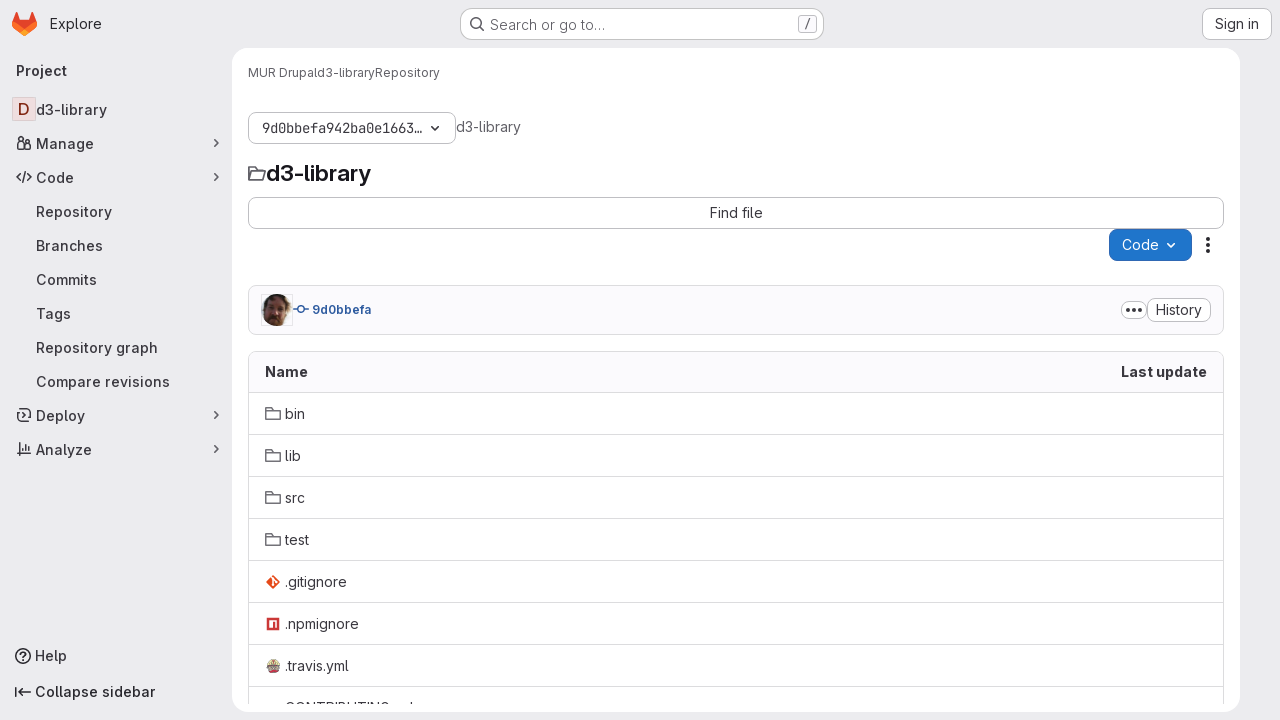

--- FILE ---
content_type: text/javascript; charset=utf-8
request_url: https://git.uwaterloo.ca/assets/webpack/81a0d93b.4a5dfa6c.chunk.js
body_size: 8083
content:
(this.webpackJsonp=this.webpackJsonp||[]).push([["81a0d93b"],{"6z+6":function(e,t,i){"use strict";i.r(t),i.d(t,"initDuoPanel",(function(){return P}));var o=i("ewH8"),a=i("GiFX"),n=i("5v28"),s=i("NmEs"),r=i("/lV4"),l=i("lRsd"),c=i("zIgz"),d=i("x+pc"),u=(i("v2fZ"),i("COl3")),b=i("3cHC"),p=i("kTs6");const g="duo_agents_platform_last_route",f=function(e){return e?`${g}_${e}`:g},h=function(e,t=g){e.name&&Object(u.c)(t,{name:e.name,params:e.params||{}})},m=function(e,t={}){const{defaultRoute:i=p.a,context:o=null,storageKey:a=null}=t,n=a||f(o),s=function(e=g){const{exists:t,value:i}=Object(u.a)(e);return t?i:null}(n)||{name:i};return e.push(s).catch((function(){return function(e=g){Object(u.b)(e)}(n),e.push({name:i})}))};var y=i("wdUq");o.default.use(l.a);const v=function(e,t){const i=new l.a({base:e,mode:"abstract",routes:[{component:c.a,path:"/agent-sessions",meta:{text:Object(r.i)("DuoAgentsPlatform|Sessions")},children:[{name:p.a,path:"",component:Object(y.a)(t)},{name:p.b,path:":id(\\d+)",component:d.a,beforeEnter(e,t,i){h(e,f("side_panel")),i()}}]}]});return function({router:e,context:t=null,storageKey:i=null}){const o=i||f(t);e.afterEach((function(e){h(e,o)}))}({router:i,context:"side_panel"}),i.beforeEach((function(e,t,i){!function({path:e}){const{activeTab:t,lastRoutePerTab:i}=b.A;t&&e&&(i||(b.A.lastRoutePerTab={}),b.A.lastRoutePerTab[t]=e)}(e),i()})),o.default.nextTick((function(){m(i,{context:"side_panel"})})),i};var j=i("FZuQ"),T=i("sIbO"),O=i("J6Lq"),C=i("pC95"),w=i("LB5R"),x=i("PSmN"),S=i("nwJz"),K=i("oF0E"),k=i("t6N5"),D=i("CbCZ"),G=i("zIFf"),I=i("Mp8J"),R={name:"AiContentContainer",expose:["getContentComponent"],components:{GlButton:D.a},directives:{GlTooltip:G.a,SafeHtml:I.a},inject:["chatConfiguration"],i18n:{collapseButtonLabel:Object(r.a)("Collapse panel")},props:{activeTab:{type:Object,required:!0,validator:e=>"string"==typeof(null==e?void 0:e.title)},showBackButton:{type:Boolean,required:!1,default:!1},userId:{type:String,required:!1,default:null},projectId:{type:String,required:!1,default:null},namespaceId:{type:String,required:!1,default:null},rootNamespaceId:{type:String,required:!1,default:null},resourceId:{type:String,required:!1,default:null},metadata:{type:String,required:!1,default:null},userModelSelectionEnabled:{type:Boolean,required:!1,default:!1}},data:()=>({isMaximized:!1,currentTitle:null,duoChatGlobalState:b.A}),computed:{goBackTitle:()=>Object(r.a)("Go back"),maximizeButtonLabel(){return this.isMaximized?Object(r.a)("Minimize panel"):Object(r.a)("Maximize panel")},componentKey(){var e;return`${(null===(e=this.activeTab.component)||void 0===e?void 0:e.name)||"component"}-${this.duoChatGlobalState.chatMode}`}},watch:{"activeTab.title":{handler(e){this.currentTitle&&this.currentTitle===e||(this.currentTitle=null)}}},methods:{handleGoBack(){this.$emit("go-back")},toggleIsMaximized(){this.isMaximized=!this.isMaximized},onSwitchToActiveTab(e){this.$emit("switch-to-active-tab",e)},handleTitleChange(e){this.currentTitle=null!=e?e:this.activeTab.title},getContentComponent(){return this.$refs["content-component"]}}},B=i("tBpV"),q=Object(B.a)(R,(function(){var e=this,t=e._self._c;return t("aside",{staticClass:"ai-panel !gl-left-auto gl-flex gl-h-full gl-w-[var(--ai-panel-width)] gl-grow gl-flex-col gl-rounded-[1rem] gl-bg-default [contain:strict]",class:{"ai-panel-maximized":e.isMaximized},attrs:{id:"ai-panel-portal","aria-label":e.activeTab.title}},[t("div",{staticClass:"ai-panel-header gl-flex gl-h-[3.0625rem] gl-items-center gl-justify-between",class:{"gl-min-h-[3.0625rem]":"string"==typeof e.activeTab.component}},[t("div",{staticClass:"gl-flex gl-max-w-17/20 gl-flex-1 gl-shrink-0 gl-items-center gl-justify-start gl-gap-2 gl-overflow-hidden gl-truncate gl-text-ellipsis gl-whitespace-nowrap"},[t("gl-button",{directives:[{name:"gl-tooltip",rawName:"v-gl-tooltip.bottom",modifiers:{bottom:!0}}],staticClass:"lg:gl-flex",class:{"!gl-hidden":!e.showBackButton},attrs:{icon:"go-back",category:"tertiary","aria-label":e.goBackTitle,title:e.goBackTitle,"data-testid":"content-container-back-button"},on:{click:e.handleGoBack}}),e._v(" "),t("h3",{staticClass:"gl-m-0 gl-truncate gl-text-sm",class:{"gl-ml-4":!e.showBackButton},attrs:{"data-testid":"content-container-title"}},[e._v("\n        "+e._s(e.currentTitle||e.activeTab.title)+"\n      ")])],1),e._v(" "),t("div",{staticClass:"ai-panel-header-actions gl-flex gl-gap-x-2 gl-pr-3"},[t("gl-button",{directives:[{name:"gl-tooltip",rawName:"v-gl-tooltip.bottom",modifiers:{bottom:!0}}],attrs:{icon:"dash",category:"tertiary",size:"small","aria-label":e.$options.i18n.collapseButtonLabel,title:e.$options.i18n.collapseButtonLabel,"aria-expanded":"","data-testid":"content-container-collapse-button"},on:{click:function(t){return e.$emit("closePanel",!1)}}}),e._v(" "),t("gl-button",{directives:[{name:"gl-tooltip",rawName:"v-gl-tooltip.bottom",modifiers:{bottom:!0}}],staticClass:"gl-hidden lg:gl-flex",attrs:{icon:e.isMaximized?"minimize":"maximize",category:"tertiary",size:"small","aria-label":e.maximizeButtonLabel,title:e.maximizeButtonLabel,"data-testid":"content-container-maximize-button"},on:{click:e.toggleIsMaximized}})],1)]),e._v(" "),t("div",{staticClass:"ai-panel-body gl-grow gl-flex-wrap gl-justify-center gl-overflow-auto gl-text-secondary",class:{"gl-flex gl-min-h-full":"string"==typeof e.activeTab.component}},["string"==typeof e.activeTab.component?t("div",{directives:[{name:"safe-html",rawName:"v-safe-html",value:e.activeTab.component,expression:"activeTab.component"}],staticClass:"gl-self-center gl-p-5"}):t(e.activeTab.component,e._b({key:e.componentKey,ref:"content-component",tag:"component",staticClass:"gl-h-full",attrs:{"user-id":e.userId,"project-id":e.projectId,"namespace-id":e.namespaceId,"root-namespace-id":e.rootNamespaceId,"resource-id":e.resourceId,metadata:e.metadata,"user-model-selection-enabled":e.userModelSelectionEnabled},on:{"switch-to-active-tab":e.onSwitchToActiveTab,"change-title":e.handleTitleChange}},"component",e.activeTab.props,!1))],1)])}),[],!1,null,null,null).exports,z=i("GuZl"),L=i("d08M"),M=i("wQDE"),A=i("D+x4"),E={name:"NavigationRail",components:{GlButton:D.a},directives:{GlTooltip:G.a},i18n:{duoChatLabel:Object(r.a)("Active GitLab Duo Chat"),currentChatLabel:Object(r.a)("Current GitLab Duo Chat"),newLabel:Object(r.a)("New GitLab Duo Chat"),historyLabel:Object(r.a)("GitLab Duo Chat history"),suggestionsLabel:Object(r.a)("GitLab Duo suggestions"),sessionsLabel:Object(r.a)("GitLab Duo sessions")},props:{activeTab:{type:String,required:!1,default:null},isExpanded:{type:Boolean,required:!1,default:!0},showSuggestionsTab:{type:Boolean,required:!1,default:!0},chatDisabledReason:{type:String,required:!1,default:""}},data:()=>({duoChatGlobalState:b.A}),computed:{isAgenticMode(){return this.duoChatGlobalState.chatMode===K.a.AGENTIC},showSessionsButton(){return this.isAgenticMode},duoShortcutKey(){return Object(M.b)()||this.isChatDisabled?null:Object(L.Hb)(L.b)},isChatDisabled(){return Boolean(this.chatDisabledReason)},chatDisabledTooltip(){return this.isChatDisabled?Object(r.j)(Object(r.a)("An administrator has turned off GitLab Duo for this %{reason}."),{reason:this.chatDisabledReason}):""},formattedDuoShortcutTooltip(){if(this.isChatDisabled)return this.chatDisabledTooltip;const e=this.isAgenticMode?this.$options.i18n.currentChatLabel:this.$options.i18n.duoChatLabel,t=Object(L.Hb)(L.b);return Object(M.b)()?e:Object(A.b)(`${e} <kbd class="flat gl-ml-1" aria-hidden=true>${t}</kbd>`)}},methods:{toggleTab(e){this.isChatDisabled||this.$emit("handleTabToggle",e)},hideTooltips(){this.$root.$emit(z.c)}}},_=Object(B.a)(E,(function(){var e=this,t=e._self._c;return t("div",{staticClass:"gl-ml-3 gl-flex gl-items-center gl-gap-3 gl-bg-transparent max-lg:gl-h-[var(--ai-navigation-rail-size)] max-lg:gl-flex-1 max-lg:gl-px-3 max-sm:gl-px-0 lg:gl-ml-0 lg:gl-w-[var(--ai-navigation-rail-size)] lg:gl-flex-col lg:gl-py-3",attrs:{role:"tablist","aria-orientation":"vertical"}},[t("gl-button",{directives:[{name:"gl-tooltip",rawName:"v-gl-tooltip.left",value:{title:e.formattedDuoShortcutTooltip,html:!0},expression:"{\n      title: formattedDuoShortcutTooltip,\n      html: true,\n    }",modifiers:{left:!0}}],staticClass:"js-tanuki-bot-chat-toggle !gl-rounded-lg",class:["ai-nav-icon",{"ai-nav-icon-active":"chat"===e.activeTab,"gl-opacity-5":e.isChatDisabled}],attrs:{icon:"comment",category:"tertiary","aria-selected":"chat"===e.activeTab,"aria-expanded":e.isExpanded,"aria-keyshortcuts":e.duoShortcutKey,"aria-label":e.$options.i18n.duoChatLabel,role:"tab","aria-disabled":e.isChatDisabled,"data-testid":"ai-chat-toggle"},on:{mouseout:e.hideTooltips,click:function(t){return e.toggleTab("chat")}}}),e._v(" "),t("gl-button",{directives:[{name:"gl-tooltip",rawName:"v-gl-tooltip.left",modifiers:{left:!0}}],staticClass:"!gl-rounded-lg",class:["ai-nav-icon",{"ai-nav-icon-active":"new"===e.activeTab,"gl-opacity-5":e.isChatDisabled}],attrs:{icon:"plus",category:"tertiary","aria-selected":"new"===e.activeTab,"aria-expanded":e.isExpanded,"aria-label":e.$options.i18n.newLabel,title:e.isChatDisabled?e.chatDisabledTooltip:e.$options.i18n.newLabel,role:"tab","aria-disabled":e.isChatDisabled,"data-testid":"ai-new-toggle"},on:{mouseout:e.hideTooltips,click:function(t){return e.toggleTab("new")}}}),e._v(" "),t("gl-button",{directives:[{name:"gl-tooltip",rawName:"v-gl-tooltip.left",modifiers:{left:!0}}],staticClass:"!gl-rounded-lg",class:["ai-nav-icon",{"ai-nav-icon-active":"history"===e.activeTab,"gl-opacity-5":e.isChatDisabled}],attrs:{icon:"history",category:"tertiary","aria-selected":"history"===e.activeTab,"aria-expanded":e.isExpanded,"aria-label":e.$options.i18n.historyLabel,title:e.isChatDisabled?e.chatDisabledTooltip:e.$options.i18n.historyLabel,role:"tab","aria-disabled":e.isChatDisabled,"data-testid":"ai-history-toggle"},on:{mouseout:e.hideTooltips,click:function(t){return e.toggleTab("history")}}}),e._v(" "),e.showSessionsButton?[t("div",{staticClass:"gl-my-4 gl-h-5 gl-w-1 gl-border-0 gl-border-r-1 gl-border-solid gl-border-[#7759C233] lg:gl-mx-auto lg:gl-h-1 lg:gl-w-5 lg:gl-border-r-0 lg:gl-border-t-1",attrs:{name:"divider"}}),e._v(" "),t("gl-button",{directives:[{name:"gl-tooltip",rawName:"v-gl-tooltip.left",modifiers:{left:!0}}],staticClass:"!gl-rounded-lg",class:["ai-nav-icon",{"ai-nav-icon-active":"sessions"===e.activeTab,"gl-opacity-5":e.isChatDisabled}],attrs:{icon:"session-ai",category:"tertiary","aria-selected":"sessions"===e.activeTab,"aria-expanded":e.isExpanded,"aria-label":e.$options.i18n.sessionsLabel,title:e.isChatDisabled?e.chatDisabledTooltip:e.$options.i18n.sessionsLabel,role:"tab","aria-disabled":e.isChatDisabled,"data-testid":"ai-sessions-toggle"},on:{mouseout:e.hideTooltips,click:function(t){return e.toggleTab("sessions")}}})]:e._e(),e._v(" "),e.showSuggestionsTab?t("gl-button",{directives:[{name:"gl-tooltip",rawName:"v-gl-tooltip.left",modifiers:{left:!0}}],staticClass:"!gl-rounded-lg max-lg:gl-ml-auto lg:gl-mt-auto",class:["ai-nav-icon",{"ai-nav-icon-active":"suggestions"===e.activeTab,"gl-opacity-5":e.isChatDisabled}],attrs:{icon:"suggestion-ai",category:"tertiary","aria-selected":"suggestions"===e.activeTab,"aria-expanded":e.isExpanded,"aria-label":e.$options.i18n.suggestionsLabel,title:e.isChatDisabled?e.chatDisabledTooltip:e.$options.i18n.suggestionsLabel,role:"tab","aria-disabled":e.isChatDisabled,"data-testid":"ai-suggestions-toggle"},on:{mouseout:e.hideTooltips,click:function(t){return e.toggleTab("suggestions")}}}):e._e()],2)}),[],!1,null,null,null).exports;var F={name:"AiPanel",components:{AiContentContainer:q,NavigationRail:_},inject:["chatConfiguration"],props:{userId:{type:String,required:!1,default:null},projectId:{type:String,required:!1,default:null},namespaceId:{type:String,required:!1,default:null},rootNamespaceId:{type:String,required:!1,default:null},resourceId:{type:String,required:!1,default:null},metadata:{type:String,required:!1,default:null},userModelSelectionEnabled:{type:Boolean,required:!1,default:!1},chatDisabledReason:{type:String,required:!1,default:""}},data:()=>(null===b.A.activeTab&&(b.A.activeTab=k.a.get("ai_panel_active_tab")||void 0),{isDesktop:w.a.isDesktop(),duoChatGlobalState:b.A}),computed:{activeTab(){return this.duoChatGlobalState.activeTab},isChatDisabled(){return Boolean(this.chatDisabledReason)},isAgenticMode(){return this.duoChatGlobalState.chatMode===K.a.AGENTIC},currentChatComponent(){return this.isAgenticMode?this.chatConfiguration.agenticComponent:this.chatConfiguration.classicComponent},currentChatTitle(){return this.isAgenticMode?this.chatConfiguration.agenticTitle:this.chatConfiguration.classicTitle},currentTabComponent(){if(this.isChatDisabled)return null;const e=this.isAgenticMode?"active":"chat";switch(this.activeTab){case"chat":return{title:this.currentChatTitle,component:this.currentChatComponent,props:{mode:e,...this.chatConfiguration.defaultProps}};case"new":return{title:Object(r.a)("New Chat"),component:this.currentChatComponent,props:{mode:"new",...this.chatConfiguration.defaultProps}};case"history":return{title:Object(r.a)("History"),component:this.currentChatComponent,props:{mode:"history",...this.chatConfiguration.defaultProps}};case"suggestions":return{title:Object(r.a)("Suggestions"),component:Object(r.a)("Suggestions content placeholder")};case"sessions":return{title:this.sessionTitle,component:x.a,initialRoute:"/agent-sessions/"};default:return null}},sessionTitle(){return this.$route.name===p.b?Object(S.b)(null,this.$route.params.id):Object(r.a)("Sessions")},showBackButton(){var e;return(null===(e=this.currentTabComponent)||void 0===e?void 0:e.initialRoute)&&this.currentTabComponent.initialRoute!==this.$route.path}},mounted(){window.addEventListener("resize",this.handleWindowResize),window.addEventListener("focus",this.handleWindowFocus),this.chatDisabledReason&&this.activeTab&&this.setActiveTab(void 0)},beforeDestroy(){window.removeEventListener("resize",this.handleWindowResize),window.removeEventListener("focus",this.handleWindowFocus)},methods:{handleGoBack(){this.$router.push(this.currentTabComponent.initialRoute||"/")},setActiveTab(e){this.duoChatGlobalState.activeTab=e,e?k.a.set("ai_panel_active_tab",e):k.a.remove("ai_panel_active_tab")},async handleTabToggle(e){if(this.activeTab===e&&"new"!==this.activeTab)return void this.setActiveTab(void 0);this.setActiveTab(e);const t=this.duoChatGlobalState.lastRoutePerTab[e]||this.currentTabComponent.initialRoute||"/";var i,o;(this.$router.push(t).catch((function(){})),["chat","new"].includes(e))&&(await this.$nextTick(),null===(i=this.$refs["content-container"])||void 0===i||null===(i=i.getContentComponent())||void 0===i||null===(o=i.focusInput)||void 0===o||o.call(i))},closePanel(){this.setActiveTab(void 0)},handleWindowResize(){const e=w.a.isDesktop();this.isDesktop&&!e&&this.closePanel(),this.isDesktop=e},handleWindowFocus(){this.setActiveTab(this.activeTab)}}},N=Object(B.a)(F,(function(){var e=this,t=e._self._c;return t("div",{staticClass:"gl-flex gl-h-full gl-gap-[var(--ai-panels-gap)]"},[e.currentTabComponent?t("ai-content-container",{ref:"content-container",attrs:{"user-id":e.userId,"active-tab":e.currentTabComponent,"show-back-button":e.showBackButton,"project-id":e.projectId,"namespace-id":e.namespaceId,"root-namespace-id":e.rootNamespaceId,"resource-id":e.resourceId,metadata:e.metadata,"user-model-selection-enabled":e.userModelSelectionEnabled},on:{closePanel:e.closePanel,"go-back":e.handleGoBack,"switch-to-active-tab":e.setActiveTab}}):e._e(),e._v(" "),t("navigation-rail",{attrs:{"is-expanded":Boolean(e.currentTabComponent),"active-tab":e.activeTab,"show-suggestions-tab":!1,"chat-disabled-reason":e.chatDisabledReason},on:{handleTabToggle:e.handleTabToggle}})],1)}),[],!1,null,null,null).exports;function P(){const e=document.getElementById("duo-chat-panel");if(!e)return!1;const{userId:t,projectId:i,namespaceId:l,rootNamespaceId:c,resourceId:d,metadata:u,userModelSelectionEnabled:b,agenticAvailable:p,agenticUnavailableMessage:g,chatTitle:f,chatDisabledReason:h}=e.dataset,m=v("/","user");o.default.use(a.b);const y=new a.b({defaultClient:Object(n.d)()}),w={agenticComponent:Object(s.I)(p)?j.a:g||Object(r.a)("Chat is not available."),classicComponent:T.a,agenticTitle:f||Object(r.a)("GitLab Duo Agentic Chat"),classicTitle:Object(r.a)("GitLab Duo Chat"),defaultProps:{isEmbedded:!0,userId:t,projectId:i,namespaceId:l,rootNamespaceId:c,resourceId:d,metadata:u,userModelSelectionEnabled:Object(s.I)(b),agenticAvailable:Object(s.I)(p),chatTitle:f}};return new o.default({el:e,name:"DuoPanel",store:Object(C.a)(),router:m,apolloProvider:y,provide:{isSidePanelView:!0,chatConfiguration:w},render(e){const o=O.a.value[O.a.value.length-1];return e(N,{props:{name:"AiPanel",userId:t,projectId:i,namespaceId:l,rootNamespaceId:c,resourceId:null!=o?o:d,metadata:u,userModelSelectionEnabled:Object(s.I)(b),chatDisabledReason:h}})}})}},LB5R:function(e,t,i){"use strict";i.d(t,"b",(function(){return o})),i.d(t,"a",(function(){return a}));i("B++/"),i("z6RN"),i("47t/");const o={xl:1200,lg:992,md:768,sm:576,xs:0},a={windowWidth:function(){return window.innerWidth},getBreakpointSize(){const e=this.windowWidth();return Object.keys(o).find((function(t){return e>o[t]}))},isDesktop(){return["xl","lg"].includes(this.getBreakpointSize())}}},PSmN:function(e,t,i){"use strict";var o={},a=i("tBpV"),n=Object(a.a)(o,(function(){var e=this._self._c;return e("div",{attrs:{id:"single-page-app"}},[e("router-view",{scopedSlots:this._u([{key:"default",fn:function({Component:t}){return[e(t,{tag:"component"})]}}])})],1)}),[],!1,null,null,null);t.a=n.exports},U6io:function(e,t){!function(e){var t=e.prototype.stopCallback;e.prototype.stopCallback=function(e,i,o){return!!this.paused||t.call(this,e,i,o)},e.prototype.pause=function(){this.paused=!0},e.prototype.unpause=function(){this.paused=!1},e.init()}(Mousetrap)},d08M:function(e,t,i){"use strict";i.d(t,"Bb",(function(){return l})),i.d(t,"D",(function(){return c})),i.d(t,"A",(function(){return d})),i.d(t,"g",(function(){return u})),i.d(t,"i",(function(){return b})),i.d(t,"F",(function(){return p})),i.d(t,"wb",(function(){return g})),i.d(t,"f",(function(){return f})),i.d(t,"B",(function(){return h})),i.d(t,"C",(function(){return m})),i.d(t,"E",(function(){return y})),i.d(t,"G",(function(){return v})),i.d(t,"Db",(function(){return j})),i.d(t,"H",(function(){return T})),i.d(t,"Eb",(function(){return O})),i.d(t,"zb",(function(){return C})),i.d(t,"b",(function(){return w})),i.d(t,"h",(function(){return x})),i.d(t,"a",(function(){return S})),i.d(t,"S",(function(){return K})),i.d(t,"yb",(function(){return k})),i.d(t,"T",(function(){return D})),i.d(t,"I",(function(){return G})),i.d(t,"ib",(function(){return I})),i.d(t,"d",(function(){return R})),i.d(t,"Cb",(function(){return B})),i.d(t,"c",(function(){return L})),i.d(t,"rb",(function(){return M})),i.d(t,"sb",(function(){return A})),i.d(t,"ub",(function(){return E})),i.d(t,"qb",(function(){return _})),i.d(t,"tb",(function(){return F})),i.d(t,"pb",(function(){return N})),i.d(t,"s",(function(){return P})),i.d(t,"j",(function(){return $})),i.d(t,"u",(function(){return W})),i.d(t,"m",(function(){return H})),i.d(t,"xb",(function(){return U})),i.d(t,"k",(function(){return J})),i.d(t,"w",(function(){return V})),i.d(t,"v",(function(){return Y})),i.d(t,"n",(function(){return Z})),i.d(t,"hb",(function(){return Q})),i.d(t,"o",(function(){return X})),i.d(t,"r",(function(){return ee})),i.d(t,"t",(function(){return te})),i.d(t,"p",(function(){return ie})),i.d(t,"l",(function(){return oe})),i.d(t,"q",(function(){return ae})),i.d(t,"x",(function(){return ne})),i.d(t,"z",(function(){return se})),i.d(t,"y",(function(){return re})),i.d(t,"nb",(function(){return le})),i.d(t,"mb",(function(){return ce})),i.d(t,"ob",(function(){return de})),i.d(t,"kb",(function(){return ue})),i.d(t,"jb",(function(){return be})),i.d(t,"lb",(function(){return pe})),i.d(t,"e",(function(){return ge})),i.d(t,"Ab",(function(){return fe})),i.d(t,"K",(function(){return he})),i.d(t,"M",(function(){return me})),i.d(t,"J",(function(){return ye})),i.d(t,"L",(function(){return ve})),i.d(t,"O",(function(){return je})),i.d(t,"P",(function(){return Te})),i.d(t,"bb",(function(){return Oe})),i.d(t,"db",(function(){return Ce})),i.d(t,"ab",(function(){return we})),i.d(t,"Z",(function(){return xe})),i.d(t,"fb",(function(){return Se})),i.d(t,"gb",(function(){return De})),i.d(t,"cb",(function(){return Ge})),i.d(t,"eb",(function(){return Ie})),i.d(t,"X",(function(){return Re})),i.d(t,"Y",(function(){return Be})),i.d(t,"U",(function(){return qe})),i.d(t,"V",(function(){return ze})),i.d(t,"W",(function(){return Le})),i.d(t,"Q",(function(){return Me})),i.d(t,"R",(function(){return Ae})),i.d(t,"N",(function(){return Ee})),i.d(t,"vb",(function(){return _e})),i.d(t,"Fb",(function(){return Fe})),i.d(t,"Gb",(function(){return $e})),i.d(t,"Hb",(function(){return We}));var o=i("htNe"),a=i.n(o),n=(i("byxs"),i("n7CP")),s=i("/lV4");const r=a()((function(){let e={};if(n.a.canUseLocalStorage())try{e=JSON.parse(localStorage.getItem("gl-keyboard-shortcuts-customizations")||"{}")}catch(e){}return e})),l={id:"globalShortcuts.toggleKeyboardShortcutsDialog",description:Object(s.a)("Toggle keyboard shortcuts help dialog"),defaultKeys:["?"]},c={id:"globalShortcuts.goToYourProjects",description:Object(s.a)("Go to your projects"),defaultKeys:["shift+p"]},d={id:"globalShortcuts.goToYourGroups",description:Object(s.a)("Go to your groups"),defaultKeys:["shift+g"]},u={id:"globalShortcuts.goToActivityFeed",description:Object(s.a)("Go to the activity feed"),defaultKeys:["shift+a"]},b={id:"globalShortcuts.goToMilestoneList",description:Object(s.a)("Go to the milestone list"),defaultKeys:["shift+l"]},p={id:"globalShortcuts.goToYourSnippets",description:Object(s.a)("Go to your snippets"),defaultKeys:["shift+s"]},g={id:"globalShortcuts.startSearch",description:Object(s.a)("Start search"),defaultKeys:["s","/"]},f={id:"globalShortcuts.focusFilterBar",description:Object(s.a)("Focus filter bar"),defaultKeys:["f"]},h={id:"globalShortcuts.goToYourIssues",description:Object(s.a)("Go to your issues"),defaultKeys:["shift+i"]},m={id:"globalShortcuts.goToYourMergeRequests",description:Object(s.a)("Go to your merge requests"),defaultKeys:["shift+m"]},y={id:"globalShortcuts.goToYourReviewRequests",description:Object(s.a)("Go to your review requests"),defaultKeys:["shift+r"]},v={id:"globalShortcuts.goToYourTodoList",description:Object(s.a)("Go to your To-Do List"),defaultKeys:["shift+t"]},j={id:"globalShortcuts.togglePerformanceBar",description:Object(s.a)("Toggle the Performance Bar"),defaultKeys:["p b"]},T={id:"globalShortcuts.hideAppearingContent",description:Object(s.a)("Hide tooltips or popovers"),defaultKeys:["esc"]},O={id:"globalShortcuts.toggleSuperSidebar",description:Object(s.a)("Toggle the navigation sidebar"),defaultKeys:["mod+\\"]},C={id:"globalShortcuts.toggleCanary",description:Object(s.a)("Toggle GitLab Next"),defaultKeys:["g x"]},w={id:"globalShortcuts.duoChat",description:Object(s.a)("Open GitLab Duo Chat"),defaultKeys:["d"]},x={id:"globalShortcuts.goToHomepage",description:Object(s.a)("Go to homepage"),defaultKeys:["shift+h"]},S={id:"editing.boldText",description:Object(s.a)("Bold text"),defaultKeys:["mod+b"],customizable:!1},K={id:"editing.italicText",description:Object(s.a)("Italic text"),defaultKeys:["mod+i"],customizable:!1},k={id:"editing.strikethroughText",description:Object(s.a)("Strikethrough text"),defaultKeys:["mod+shift+x"],customizable:!1},D={id:"editing.linkText",description:Object(s.a)("Link text"),defaultKeys:["mod+k"],customizable:!1},G={id:"editing.indentLine",description:Object(s.a)("Indent line"),defaultKeys:["mod+]"],customizable:!1},I={id:"editing.outdentLine",description:Object(s.a)("Outdent line"),defaultKeys:["mod+["],customizable:!1},R={id:"editing.findAndReplace",description:Object(s.i)("MarkdownEditor|Find and replace"),defaultKeys:["mod+f"],customizable:!1},B={id:"editing.toggleMarkdownPreview",description:Object(s.a)("Toggle Markdown preview"),defaultKeys:["ctrl+shift+p","command+shift+p","alt+shift+p"]},q={id:"editing.editRecentComment",description:Object(s.a)("Edit your most recent comment in a thread (from an empty textarea)"),defaultKeys:["up"]},z={id:"globalShortcuts.saveChanges",description:Object(s.a)("Submit/save changes"),defaultKeys:["mod+enter"]},L={id:"wiki.editWikiPage",description:Object(s.a)("Edit wiki page"),defaultKeys:["e"]},M={id:"repositoryGraph.scrollLeft",description:Object(s.a)("Scroll left"),defaultKeys:["left","h"]},A={id:"repositoryGraph.scrollRight",description:Object(s.a)("Scroll right"),defaultKeys:["right","l"]},E={id:"repositoryGraph.scrollUp",description:Object(s.a)("Scroll up"),defaultKeys:["up","k"]},_={id:"repositoryGraph.scrollDown",description:Object(s.a)("Scroll down"),defaultKeys:["down","j"]},F={id:"repositoryGraph.scrollToTop",description:Object(s.a)("Scroll to top"),defaultKeys:["shift+up","shift+k"]},N={id:"repositoryGraph.scrollToBottom",description:Object(s.a)("Scroll to bottom"),defaultKeys:["shift+down","shift+j"]},P={id:"project.goToOverview",description:Object(s.a)("Go to the project's overview page"),defaultKeys:["g o"]},$={id:"project.goToActivityFeed",description:Object(s.a)("Go to the project's activity feed"),defaultKeys:["g v"]},W={id:"project.goToReleases",description:Object(s.a)("Go to releases"),defaultKeys:["g r"]},H={id:"project.goToFiles",description:Object(s.a)("Go to files"),defaultKeys:["g f"]},U={id:"project.startSearchFile",description:Object(s.a)("Go to find file"),defaultKeys:["t"]},J={id:"project.goToCommits",description:Object(s.a)("Go to commits"),defaultKeys:["g c"]},V={id:"project.goToRepoGraph",description:Object(s.a)("Go to repository graph"),defaultKeys:["g n"]},Y={id:"project.goToRepoCharts",description:Object(s.a)("Go to repository charts"),defaultKeys:["g d"]},Z={id:"project.goToIssues",description:Object(s.a)("Go to issues"),defaultKeys:["g i"]},Q={id:"project.newIssue",description:Object(s.a)("New issue"),defaultKeys:["i"]},X={id:"project.goToIssueBoards",description:Object(s.a)("Go to issue boards"),defaultKeys:["g b"]},ee={id:"project.goToMergeRequests",description:Object(s.a)("Go to merge requests"),defaultKeys:["g m"]},te={id:"project.goToPipelines",description:Object(s.a)("Go to pipelines"),defaultKeys:["g p"]},ie={id:"project.goToJobs",description:Object(s.a)("Go to jobs"),defaultKeys:["g j"]},oe={id:"project.goToEnvironments",description:Object(s.a)("Go to environments"),defaultKeys:["g e"]},ae={id:"project.goToKubernetes",description:Object(s.a)("Go to kubernetes"),defaultKeys:["g k"]},ne={id:"project.goToSnippets",description:Object(s.a)("Go to snippets"),defaultKeys:["g s"]},se={id:"project.goToWiki",description:Object(s.a)("Go to wiki"),defaultKeys:["g w"]},re={id:"project.goToWebIDE",description:Object(s.a)("Open in Web IDE"),defaultKeys:["."]},le={id:"projectFiles.moveSelectionUp",description:Object(s.a)("Move selection up"),defaultKeys:["up"]},ce={id:"projectFiles.moveSelectionDown",description:Object(s.a)("Move selection down"),defaultKeys:["down"]},de={id:"projectFiles.openSelection",description:Object(s.a)("Open Selection"),defaultKeys:["enter"]},ue={id:"projectFiles.goBack",description:Object(s.a)("Go back (while searching for files)"),defaultKeys:["esc"],overrideGlobalHotkey:!0},be={id:"projectFiles.copyFilePermalink",description:Object(s.a)("Copy file permalink"),defaultKeys:["y"]},pe={id:"projectFiles.goToCompare",description:Object(s.a)("Compare Branches"),defaultKeys:["shift+c"]},ge={id:"projectFiles.focusFTBFilterBar",description:Object(s.a)("Focus file tree browser filter bar"),defaultKeys:["f"],overrideGlobalHotkey:!0},fe={id:"projectFiles.toggleFTBVisibility",description:Object(s.a)("Toggle file tree browser visibility"),defaultKeys:["shift+f"]},he={id:"issuables.commentReply",description:Object(s.a)("Comment/Reply (quoting selected text)"),defaultKeys:["r"]},me={id:"issuables.editDescription",description:Object(s.a)("Edit description"),defaultKeys:["e"]},ye={id:"issuables.changeLabel",description:Object(s.a)("Change label"),defaultKeys:["l"]},ve={id:"issuables.copyIssuableRef",description:Object(s.a)("Copy reference"),defaultKeys:["c r"]},je={id:"issuesMRs.changeAssignee",description:Object(s.a)("Change assignee"),defaultKeys:["a"]},Te={id:"issuesMRs.changeMilestone",description:Object(s.a)("Change milestone"),defaultKeys:["m"]},Oe={id:"mergeRequests.nextFileInDiff",description:Object(s.a)("Next file in diff"),defaultKeys:["]","j"]},Ce={id:"mergeRequests.previousFileInDiff",description:Object(s.a)("Previous file in diff"),defaultKeys:["[","k"]},we={id:"mergeRequests.goToFile",description:Object(s.a)("Go to file"),defaultKeys:["mod+p","t"],customizable:!1},xe={id:"mergeRequests.focusFileBrowser",description:Object(s.a)("Focus file browser"),defaultKeys:["f"],customizable:!1,overrideGlobalHotkey:!0},Se={id:"mergeRequests.toggleFileBrowser",description:Object(s.a)("Toggle file browser"),defaultKeys:["shift+f"],customizable:!1},Ke={id:"mergeRequests.addToReview",description:Object(s.a)("Add your comment to a review"),defaultKeys:["mod+enter"],customizable:!1},ke={id:"mergeRequests.addCommentNow",description:Object(s.a)("Publish your comment immediately"),defaultKeys:["shift+mod+enter"],customizable:!1},De={id:"mergeRequests.toggleReview",description:Object(s.i)("MergeRequest|Viewed by me"),defaultKeys:["v"],customizable:!1},Ge={id:"mergeRequests.nextUnresolvedDiscussion",description:Object(s.a)("Next open thread"),defaultKeys:["n"]},Ie={id:"mergeRequests.previousUnresolvedDiscussion",description:Object(s.a)("Previous open thread"),defaultKeys:["p"]},Re={id:"mergeRequests.copySourceBranchName",description:Object(s.a)("Copy source branch name"),defaultKeys:["b"]},Be={id:"mergeRequests.expandAllFiles",description:Object(s.a)("Expand all files"),defaultKeys:[";"]},qe={id:"mergeRequests.collapseAllFiles",description:Object(s.a)("Collapse all files"),defaultKeys:["shift+;"]},ze={id:"mergeRequestCommits.nextCommit",description:Object(s.a)("Next commit"),defaultKeys:["c"]},Le={id:"mergeRequestCommits.previousCommit",description:Object(s.a)("Previous commit"),defaultKeys:["x"]},Me={id:"issues.nextDesign",description:Object(s.a)("Next design"),defaultKeys:["right"]},Ae={id:"issues.previousDesign",description:Object(s.a)("Previous design"),defaultKeys:["left"]},Ee={id:"issues.closeDesign",description:Object(s.a)("Close design"),defaultKeys:["esc"],overrideGlobalHotkey:!0},_e={id:"sidebar.closeWidget",description:Object(s.a)("Close sidebar widget"),defaultKeys:["esc"],overrideGlobalHotkey:!0},Fe={id:"workitems.toggleSidebar",description:Object(s.a)("Show or hide sidebar"),defaultKeys:["mod+/","shift+mod+7"],customizable:!1},Ne={id:"webIDE.goToFile",description:Object(s.a)("Go to file"),defaultKeys:["mod+p","t"],customizable:!1},Pe={id:"webIDE.commit",description:Object(s.a)("Commit (when editing commit message)"),defaultKeys:["mod+enter"],customizable:!1},$e=[{id:"globalShortcuts",name:Object(s.a)("Global Shortcuts"),keybindings:[l,x,c,d,u,b,p,g,f,h,m,y,v,j,T,O,w]},{id:"editing",name:Object(s.a)("Editing"),keybindings:[S,K,k,D,B,R,q,z]},{id:"wiki",name:Object(s.a)("Wiki"),keybindings:[L]},{id:"repositoryGraph",name:Object(s.a)("Repository Graph"),keybindings:[M,A,E,_,F,N]},{id:"project",name:Object(s.a)("Project"),keybindings:[P,$,W,H,U,J,V,Y,Z,Q,X,ee,te,ie,oe,ae,ne,se,re]},{id:"projectFiles",name:Object(s.a)("Project Files"),keybindings:[le,ce,de,ue,be,pe]},{id:"issuables",name:Object(s.a)("Epics, issues, and merge requests"),keybindings:[he,me,ye,ve]},{id:"issuesMRs",name:Object(s.a)("Issues and merge requests"),keybindings:[je,Te]},{id:"mergeRequests",name:Object(s.a)("Merge requests"),keybindings:[Oe,Ce,we,Ge,Ie,Re,xe,Se,Ke,ke,De]},{id:"mergeRequestCommits",name:Object(s.a)("Merge request commits"),keybindings:[ze,Le]},{id:"issues",name:Object(s.a)("Issues"),keybindings:[Me,Ae,Ee]},{id:"webIDE",name:Object(s.a)("Legacy Web IDE"),keybindings:[Ne,Pe]},{id:"misc",name:Object(s.a)("Miscellaneous"),keybindings:[C]}],We=function(e){return function({customizable:e}){return Boolean(null==e||e)}(e)&&r()[e.id]||e.defaultKeys}},wQDE:function(e,t,i){"use strict";i.d(t,"b",(function(){return a})),i.d(t,"a",(function(){return n}));var o=i("O6Bj");i("U6io");const a=function(){return!window.gon.keyboard_shortcuts_enabled};function n(){localStorage.setItem("shortcutsDisabled",!0),o.b.pause()}}}]);
//# sourceMappingURL=81a0d93b.4a5dfa6c.chunk.js.map